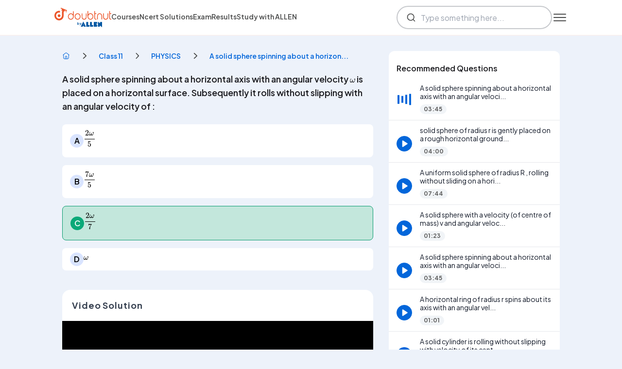

--- FILE ---
content_type: text/javascript
request_url: https://www.doubtnut.com/_next/static/chunks/3977.9cb8811144236504.js
body_size: 1593
content:
(self.webpackChunk_N_E=self.webpackChunk_N_E||[]).push([[3977],{53977:function(e,l,t){"use strict";t.r(l);var n=t(85893),s=t(67294),a=t(85518),i=t(94289),o=t(33576),d=t(29731),r=t(2924);l.default=e=>{var l,c,m,u,v;let[x]=(null==e?void 0:e.webBottomSheetNudge)||[],h=(0,s.useRef)(0),[p,w]=(0,s.useState)(!1),{subject:g,targetGroupType:b,studentClass:f}=e,j=()=>{var e;null===(e=window.dataLayer)||void 0===e||e.push({event:"downloadapp-close"}),w(!1)},{primarytype:_}=x,N=()=>{200>Math.abs(window.scrollY-h.current)||(window.removeEventListener("scroll",N),w(!0))},k=()=>{var e,l;null===(e=window.dataLayer)||void 0===e||e.push({event:"downloadapp-open"}),(0,r.VI)(new Date("9999").getTime().toString()),window.open(null==x?void 0:null===(l=x.cta)||void 0===l?void 0:l.href),w(!1)};return(0,s.useEffect)(()=>{var e,l;let t=(0,r.FG)();if((Math.floor((new Date().getTime()-Number(t))/1e3/60/60)>=12||!t)&&a.tq)return(0,r.VI)(new Date().getTime().toString()),null===(l=window)||void 0===l||null===(e=l.dataLayer)||void 0===e||e.push({event:"downloadapp-show"}),h.current=window.scrollY,window.addEventListener("scroll",N),()=>{window.removeEventListener("scroll",N)}},[]),(0,n.jsx)(i.Z,{isOpen:p,onClose:j,detent:"content-height",mountPoint:null===(m=t.g)||void 0===m?void 0:null===(c=m.window)||void 0===c?void 0:null===(l=c.document)||void 0===l?void 0:l.getElementById("base-layout"),disableDrag:!0,children:(0,n.jsxs)(a.$,{children:[(0,n.jsx)(d.Z,{children:(0,n.jsxs)(i.Z.Container,{className:"!bg-secondary ".concat("description"==_?"!rounded-t-3xl":"!rounded-t-[5rem]"),children:[(0,n.jsx)("button",{id:"downloadapp-bottomsheet-close",name:"login-bottomsheet-close",className:"absolute p-2 right-4 -top-12 bg-white rounded-full  text-black flex justify-center items-center",onClick:j,children:(0,n.jsx)(o.Z,{className:"w-4 h-4 text-inherit"})}),(0,n.jsxs)(i.Z.Content,{className:"description"==_?"p-4":"pb-4",children:["description"==_?(0,n.jsxs)(n.Fragment,{children:[(0,n.jsx)("div",{children:(0,n.jsx)("img",{src:null==x?void 0:x.logo_one})}),(0,n.jsxs)("div",{children:[(0,n.jsx)("h2",{className:"mt-4 font-bold text-md lg:text-lg w-3/4",children:null==x?void 0:x.title}),(0,n.jsx)("p",{className:"text-xs text-text-inactive mt-2",children:null==x?void 0:x.subtitle})]}),(0,n.jsxs)("div",{className:"flex flex-col card !bg-body-bg gap-6 rounded-2xl mt-6 font-semibold text-sm py-4 pl-8 pr-14 ml-8",children:[(0,n.jsx)("div",{className:"absolute right-4 top-4",children:(0,n.jsx)("img",{className:"max-md:max-w-[142px] max-md:max-h-[130px] max-md:min-h-[130px] max-md:min-w-[80px]",src:null==x?void 0:x.sectionImgSrc})}),null==x?void 0:null===(u=x.descriptionList)||void 0===u?void 0:u.map((e,l)=>(0,n.jsx)(n.Fragment,{children:(0,n.jsxs)("div",{className:"flex items-center",children:[(0,n.jsx)("img",{src:null==e?void 0:e.sectionImgSrc,className:"absolute left-6"}),(0,n.jsx)("div",{dangerouslySetInnerHTML:{__html:null==e?void 0:e.text}})]})}))]})]}):(0,n.jsx)(n.Fragment,{children:(0,n.jsx)("img",{onClick:k,src:null==x?void 0:x.sectionImgSrc})}),(0,n.jsx)("div",{children:(0,n.jsx)("button",{onClick:k,className:"mt-6 btn btn-primary w-full",children:null==x?void 0:null===(v=x.cta)||void 0===v?void 0:v.title})})]})]})}),(0,n.jsx)(i.Z.Backdrop,{className:"!bg-black/70",onTap:e=>{e.stopPropagation()}})]})})}},33576:function(e,l,t){"use strict";var n=t(85893);l.Z=e=>{var l;return(0,n.jsx)("svg",{"aria-hidden":"true",focusable:"false","data-prefix":"fas","data-icon":"xmark",className:"svg-inline--fa fa-xmark ".concat(null!==(l=e.className)&&void 0!==l?l:""),role:"img",xmlns:"http://www.w3.org/2000/svg",viewBox:"0 0 320 512",children:(0,n.jsx)("path",{fill:"currentColor",d:"M310.6 150.6c12.5-12.5 12.5-32.8 0-45.3s-32.8-12.5-45.3 0L160 210.7 54.6 105.4c-12.5-12.5-32.8-12.5-45.3 0s-12.5 32.8 0 45.3L114.7 256 9.4 361.4c-12.5 12.5-12.5 32.8 0 45.3s32.8 12.5 45.3 0L160 301.3 265.4 406.6c12.5 12.5 32.8 12.5 45.3 0s12.5-32.8 0-45.3L205.3 256 310.6 150.6z"})})}},29731:function(e,l,t){"use strict";var n=t(85893),s=t(37625),a=t.n(s);l.Z=e=>(0,n.jsx)("div",{className:"".concat(a().variable," font-sans"),children:e.children})},37625:function(e){e.exports={style:{fontFamily:"'__Plus_Jakarta_Sans_646807', '__Plus_Jakarta_Sans_Fallback_646807'",fontStyle:"normal"},className:"__className_646807",variable:"__variable_646807"}}}]);
//# sourceMappingURL=3977.9cb8811144236504.js.map

--- FILE ---
content_type: text/javascript
request_url: https://www.doubtnut.com/_next/static/chunks/pages/VideoPage-5548981d7c5c24e8.js
body_size: 7515
content:
(self.webpackChunk_N_E=self.webpackChunk_N_E||[]).push([[4307],{93988:function(e,t,a){(window.__NEXT_P=window.__NEXT_P||[]).push(["/VideoPage",function(){return a(29124)}])},77947:function(e,t,a){"use strict";var n=a(85893),s=a(25675),l=a.n(s),i=a(76576);t.Z=e=>{var t,a,s,o;let{href:c,imgUrl:r,alt:d}=e.data,u={};e.id&&(u.id=e.id);let x={};return(e.data.width&&(x.maxWidth="".concat(e.data.width,"px")),e.data.height&&(x.maxHeight="".concat(e.data.height,"px")),c)?(0,n.jsx)("div",{...u,children:(0,n.jsx)("a",{onClick:e=>{let t=e.currentTarget.getAttribute("href"),a=e.currentTarget.getAttribute("data-gtm-href")||t||c;window.open(a,"_blank","noopener,noreferrer"),e.preventDefault()},style:x,className:"my-4 block max-w-full mx-auto ".concat(null!==(t=e.className)&&void 0!==t?t:""),href:c,target:"_blank",rel:"noopener noreferrer noindex nofollow","data-gtm-banner":"true",children:(0,n.jsx)(l(),{priority:!!e.eagerLoad,className:"!my-0 w-full ".concat(null!==(a=e.imageClassName)&&void 0!==a?a:""),src:r||"",width:e.data.width||300,height:e.data.height||200,alt:null!=d?d:"",placeholder:"blur",blurDataURL:(0,i.Z)(e.data.width||300,e.data.height||200)})})}):(0,n.jsx)("div",{...u,style:x,className:"my-4 block max-w-full mx-auto ".concat(null!==(s=e.className)&&void 0!==s?s:""),children:(0,n.jsx)(l(),{priority:!!e.eagerLoad,className:"!my-0 w-full ".concat(null!==(o=e.imageClassName)&&void 0!==o?o:""),src:r||"",width:e.data.width||300,height:e.data.height||200,alt:null!=d?d:"",placeholder:"blur",blurDataURL:(0,i.Z)(e.data.width||300,e.data.height||200)})})}},15828:function(e,t,a){"use strict";a.d(t,{Z:function(){return x}});var n=a(85893),s=a(67294),l=a(37073),i=a(28992),o=a(4298),c=a.n(o),r=a(19580),d=a(11163),u=e=>{var t;return(0,n.jsx)("svg",{"aria-hidden":"true",focusable:"false","data-prefix":"fas","data-icon":"house-chimney-outline",className:"".concat(null!==(t=e.className)&&void 0!==t?t:""),role:"img",xmlns:"http://www.w3.org/2000/svg",width:"16",height:"16",viewBox:"0 0 16 16",fill:"none",children:(0,n.jsx)("path",{d:"M14.4733 5.74671L10.5867 2.72004C9.44001 1.82671 8.81334 1.33337 8.00001 1.33337C7.18667 1.33337 6.56 1.82671 5.41334 2.72004L1.52667 5.74671C1.30667 5.91337 1.26667 6.23337 1.44 6.44671C1.60667 6.66004 1.90667 6.70004 2.12667 6.54004V11.56C2.12667 13.2734 3.52 14.6667 5.22667 14.6667H10.6333C12.34 14.6667 13.7333 13.2734 13.7333 11.5667V6.43337L13.86 6.53337C13.9533 6.60671 14.06 6.64004 14.1667 6.64004C14.3133 6.64004 14.46 6.57337 14.56 6.44671C14.7267 6.22671 14.6933 5.91337 14.4733 5.74671ZM7.10001 13.6667V9.94004C7.10001 9.44671 7.50001 9.04671 7.99334 9.04671C8.48667 9.04671 8.88667 9.44671 8.88667 9.94004V13.6667H7.09334H7.10001ZM12.7333 5.72004V11.5667C12.7333 12.7267 11.7933 13.6667 10.6333 13.6667H9.90001V9.94004C9.90001 8.89337 9.04667 8.04671 8.00667 8.04671C6.96667 8.04671 6.11334 8.90004 6.11334 9.94004V13.6667H5.23334C4.07334 13.6667 3.13334 12.72 3.13334 11.56V5.82004C3.13334 5.82004 3.12667 5.78671 3.12667 5.77337L6.04 3.50671C7.11334 2.67337 7.56001 2.33337 8.01334 2.33337C8.46667 2.33337 8.91334 2.67337 9.98667 3.50671L12.76 5.66671C12.76 5.66671 12.7467 5.70004 12.7467 5.72004H12.7333Z",fill:"currentColor"})})},x=e=>{var t,a,o;let x=(0,d.useRouter)(),m=e.currentText.length>20?"".concat(e.currentText.slice(0,40),"..."):e.currentText,h=(null===(t=e.className)||void 0===t?void 0:t.includes("bg-"))?"text-white":"text-accent font-semibold",p=(null===(a=e.className)||void 0===a?void 0:a.includes("bg-"))?"text-white":"text-body",v=(null===(o=e.className)||void 0===o?void 0:o.includes("bg-"))?"text-white":"text-accent font-semibold",b=e.breadcrumbs.filter(e=>e.url);return(0,n.jsxs)(n.Fragment,{children:[!!b.length&&(0,n.jsx)(c(),{type:"application/ld+json",id:"breadcrumb-schema",strategy:"beforeInteractive",children:JSON.stringify({"@context":"https://schema.org","@id":"".concat(r.CZ).concat(x.asPath,"#breadcrumb"),"@type":"BreadcrumbList",name:"BreadcrumbList",itemListElement:b.map((e,t)=>({"@type":"ListItem",position:t+1,item:{"@id":"".concat(r.CZ).concat(e.url),name:e.text},name:"BreadcrumbListItem"}))})}),(0,n.jsx)("nav",{className:"text-gray-700 py-4 ".concat(e.className||""),"aria-label":"Breadcrumb",children:(0,n.jsx)("div",{className:"body-content not-prose mt-0",children:(0,n.jsx)("section",{className:"my-0",children:(0,n.jsxs)("ol",{id:"breadcrumb",className:"list-reset flex items-center p-0 space-x-1 sm:space-x-3 overflow-x-auto mt-0 text-xs lg:text-sm",children:[(0,n.jsx)("li",{children:(0,n.jsx)("a",{href:"/",className:"hover:underline ".concat(h),children:(0,n.jsx)(u,{className:"w-4 h-4"})})}),(0,n.jsx)("li",{children:(0,n.jsx)("span",{className:"px-1.5 sm:px-3 ".concat(h," hover-none"),children:(0,n.jsx)(l.Z,{className:p})})}),e.breadcrumbs.map((e,t)=>{let a=e.text.length>20?"".concat(e.text.slice(0,20),"..."):e.text;return(0,n.jsxs)(s.Fragment,{children:[(0,n.jsxs)("li",{children:[e.url&&(0,n.jsx)(i.Z,{href:e.url,className:"hover:underline w-max block ".concat(h),children:a}),!e.url&&(0,n.jsx)("span",{className:"w-max block ".concat(h),children:e.text})]}),(0,n.jsx)("li",{children:(0,n.jsx)("span",{className:"px-1.5 sm:px-3 ".concat(h," hover-none"),children:(0,n.jsx)(l.Z,{className:p})})})]},t.toString())}),(0,n.jsx)("li",{className:"text-wrap block ".concat(v),children:(0,n.jsx)("span",{className:"block text-wrap",children:m})})]})})})})]})}},70973:function(e,t,a){"use strict";a.r(t);var n=a(85893),s=a(25675),l=a.n(s),i=a(28992);t.default=e=>(0,n.jsx)("div",{className:"flex gap-2 lg:gap-4 ".concat(e.overflow?"overflow-x-auto":"flex-wrap"," ").concat(e.className||""),children:e.items.map((e,t)=>{var a,s,o;return e.onClick?(0,n.jsxs)("button",{id:e.id?"tag-".concat(e.id):"",onClick:e.onClick,className:"pill inline-flex gap-2 justify-center items-center w-max shrink-0 ".concat(null!==(a=e.className)&&void 0!==a?a:""," ").concat(e.type," ").concat(e.selected?"selected":""),children:[e.image&&(0,n.jsx)(l(),{className:"rounded-full h-5 w-5",src:e.image,width:16,height:16,alt:e.text}),(0,n.jsxs)("span",{className:"flex items-center gap-1",children:[e.before,e.text,e.after]})]},t.toString()):e.href?(0,n.jsxs)(i.Z,{id:e.id?"tag-".concat(e.id):"",href:e.href,className:"pill link py-2 clickable inline-flex gap-2 justify-center items-center w-max shrink-0 ".concat(null!==(s=e.className)&&void 0!==s?s:""," ").concat(e.type," ").concat(e.selected?"selected":""),children:[e.image&&(0,n.jsx)(l(),{className:"rounded-full h-5 w-5",src:e.image,width:16,height:16,alt:e.text}),(0,n.jsxs)("span",{className:"flex items-center gap-1",children:[e.before,e.text,e.after]})]},t.toString()):(0,n.jsxs)("span",{id:e.id?"tag-".concat(e.id):"",className:"pill inline-flex gap-2 justify-center items-center w-max shrink-0 ".concat(null!==(o=e.className)&&void 0!==o?o:""," ").concat(e.type," ").concat(e.selected?"selected":""),onClick:e.onClick,children:[e.image&&(0,n.jsx)(l(),{className:"rounded-full h-5 w-5",src:e.image,width:16,height:16,alt:e.text}),(0,n.jsxs)("span",{className:"flex items-center gap-1",children:[e.before,e.text,e.after]})]},t.toString())})})},64350:function(e,t,a){"use strict";var n=a(85893);t.Z=e=>{var t;return(0,n.jsx)("svg",{"aria-hidden":"true",focusable:"false","data-prefix":"fas","data-icon":"book",className:"svg-inline--fa fa-book ".concat(null!==(t=e.className)&&void 0!==t?t:""),role:"img",xmlns:"http://www.w3.org/2000/svg",viewBox:"0 0 448 512",children:(0,n.jsx)("path",{fill:"currentColor",d:"M96 0C43 0 0 43 0 96V416c0 53 43 96 96 96H384h32c17.7 0 32-14.3 32-32s-14.3-32-32-32V384c17.7 0 32-14.3 32-32V32c0-17.7-14.3-32-32-32H384 96zm0 384H352v64H96c-17.7 0-32-14.3-32-32s14.3-32 32-32zm32-240c0-8.8 7.2-16 16-16H336c8.8 0 16 7.2 16 16s-7.2 16-16 16H144c-8.8 0-16-7.2-16-16zm16 48H336c8.8 0 16 7.2 16 16s-7.2 16-16 16H144c-8.8 0-16-7.2-16-16s7.2-16 16-16z"})})}},37073:function(e,t,a){"use strict";var n=a(85893);t.Z=e=>{var t;return(0,n.jsx)("svg",{"aria-hidden":"true",focusable:"false","data-prefix":"fas","data-icon":"chevron-right",className:"svg-inline--fa fa-chevron-right ".concat(null!==(t=e.className)&&void 0!==t?t:""),role:"img",xmlns:"http://www.w3.org/2000/svg",viewBox:"0 0 384 512",children:(0,n.jsx)("path",{fill:"currentColor",d:"M342.6 233.4c12.5 12.5 12.5 32.8 0 45.3l-192 192c-12.5 12.5-32.8 12.5-45.3 0s-12.5-32.8 0-45.3L274.7 256 105.4 86.6c-12.5-12.5-12.5-32.8 0-45.3s32.8-12.5 45.3 0l192 192z"})})}},1274:function(e,t,a){"use strict";var n=a(85893),s=a(67294),l=a(5152),i=a.n(l),o=a(76576),c=a(25675),r=a.n(c),d=a(9473),u=a(81226);let x=i()(()=>Promise.all([a.e(3209),a.e(2544),a.e(5518),a.e(1876),a.e(8997),a.e(6559)]).then(a.bind(a,78593)),{loadableGenerated:{webpack:()=>[78593]},ssr:!1}),m=e=>(0,n.jsx)("div",{className:"relative cursor-pointer embed-responsive embed-responsive-16by9 aspect-video w-full bg-gray-700 lg:rounded-md text-white",children:e.poster&&(0,n.jsx)(r(),{src:e.poster,className:"m-0 w-full lg:rounded-md",alt:"",width:640,height:360,placeholder:"blur",blurDataURL:(0,o.Z)(640,360)})});t.Z=e=>{var t;let a=(0,d.v9)(u.jE);return(0,n.jsx)("div",{className:"not-prose relative embed-responsive embed-responsive-16by9 w-full lg:min-w-[320px] aspect-video overflow-hidden flex items-center justify-center ".concat(a?"border-4":""," ").concat(null!==(t=e.className)&&void 0!==t?t:""),children:(0,n.jsx)(s.Suspense,{fallback:(0,n.jsx)(m,{poster:e.poster}),children:(0,n.jsx)(x,{...e,autoplay:e.autoplay||e.isInModal,avoidAds:!0})})},"".concat(e.videoData.question_id))}},29124:function(e,t,a){"use strict";a.r(t),a.d(t,{__N_SSP:function(){return H},default:function(){return M}});var n=a(85893),s=a(19580),l=a(2962),i=a(2924),o=a(11163),c=e=>{let t=(0,o.useRouter)(),a=e.videoLanguage?"[".concat(e.videoLanguage).concat("BIOLOGY"===e.subject?" Solution":"","] "):"",c=[a,e.title].filter(Boolean).join("").slice(0,110),r=[];return e.previousUrl&&r.push({rel:"prev",href:"".concat(s.CZ).concat(e.previousUrl)}),e.nextUrl&&r.push({rel:"next",href:"".concat(s.CZ).concat(e.nextUrl)}),(0,n.jsx)(n.Fragment,{children:(0,n.jsx)(l.PB,{title:(0,i.xD)(a,e.title),description:e.metaDescription,openGraph:{url:"".concat(e.canonicalUrl,"#og"),description:e.metaDescription,images:[{url:"".concat(s.sG,"/ss/web-overlay-thumb/").concat(e.answerId,".webp"),alt:"".concat(e.title.slice(0,110))}]},twitter:{cardType:"".concat(s.sG,"/ss/web-overlay-thumb/").concat(e.answerId,".webp")},additionalMetaTags:[{name:"name",content:e.ocrTextClean.slice(0,110).concat(e.questionId.toString())},{name:"url",content:"".concat(s.CZ).concat(t.asPath)},{name:"headline",content:c},{name:"sourceOrganization",content:"Doubtnut"},{name:"title",content:c},{name:"twitter:title",content:c},{name:"twitter:description",content:e.metaDescription},{name:"keywords",content:[...e.keywords,e.title].join()}],additionalLinkTags:[{rel:"dns-prefetch",href:"https://videos.doubtnut.com",crossOrigin:"true"},...r],canonical:e.canonicalUrl})})},r=a(46055),d=a(5152),u=a.n(d),x=a(71842),m=a(1274),h=a(28579),p=a(68962),v=a(64350),b=a(14137),f=e=>{let{subjectName:t,headingText:a,questionClass:s,ocrText:l,typeOfSolution:o}=e,c="Step by step ".concat(o," solution for ").concat(l.replace(RegExp("[`]","g"),"").replace(RegExp("<img[^>]*>|<br[^>]*>","g"),"").trim()," by ").concat((0,i.LF)(t)," experts to help you in doubts & scoring excellent marks in Class ").concat(s," exams.");return(0,n.jsx)("section",{id:"answer-container",className:"flex flex-col justify-center w-full",children:(0,n.jsxs)("div",{className:"card sm:!px-6 rounded-2xl bg-secondary ",children:[(0,n.jsx)("div",{className:"flex items-center justify-between",children:(0,n.jsx)(p.Z,{headingText:a,icon:(0,n.jsx)(v.Z,{})})}),(0,n.jsx)("p",{id:"video-answer-text",className:"w-full font-normal overflow-x-hidden overflow-y-auto mt-2 ease-[0.5s]",children:c}),(0,n.jsx)(b.Z,{updatedOn:e.updatedAt})]})})},g=a(85167),w=a(52023),j=a(22177),_=a(24883),N=a(70973),y=a(77947),C=a(15828),k=a(28992),T=e=>{var t,a,s,l,i;let o="text-xs btn btn-primary py-2 px-3",[c]=(null==e?void 0:e.webvideoStripNudge)||[];return(null==c?void 0:c.title)?(0,n.jsx)("div",{id:"banner-below-video",className:"p-4 bg-secondary h-16 w-full mb-2 rounded-b-2xl",children:(0,n.jsxs)(k.Z,{href:c.cta.href,className:"rounded-b-2xl flex justify-between items-center  w-full h-full no-underline leading-tight transition duration-150 ease-in-out",children:[(0,n.jsxs)("div",{className:"flex items-center gap-2 sm:gap-4",children:[(0,n.jsx)("div",{className:"banner-below-video-logo",dangerouslySetInnerHTML:{__html:c.sectionImgSrc}}),(0,n.jsxs)("div",{className:"flex flex-col gap-2 sm:gap-12 sm:flex-row sm:items-center justify-between",children:[(0,n.jsx)("div",{className:"banner-below-video-title inline-flex gap-1 items-center text-xs font-bold my-0",dangerouslySetInnerHTML:{__html:c.title}}),(0,n.jsx)("div",{className:"banner-below-video-subtitle inline-flex gap-1 items-center text-[10px] my-0",dangerouslySetInnerHTML:{__html:c.subtitle}})]})]}),(0,n.jsxs)("div",{className:"mt-auto",children:[!(null===(t=c.cta)||void 0===t?void 0:t.href)&&(0,n.jsx)("button",{className:"banner-below-video-cta ".concat(c.cta.text?o:""),dangerouslySetInnerHTML:{__html:null!==(s=null!==(a=c.cta.text)&&void 0!==a?a:c.cta.src)&&void 0!==s?s:""}}),c.cta.href&&(0,n.jsx)(k.Z,{href:c.cta.href,className:"banner-below-video-cta ".concat(c.cta.text?o:""),dangerouslySetInnerHTML:{__html:null!==(i=null!==(l=c.cta.text)&&void 0!==l?l:c.cta.imgSrc)&&void 0!==i?i:""}})]})]})}):(0,n.jsx)(n.Fragment,{})};let Z=u()(()=>Promise.all([a.e(1219),a.e(6476)]).then(a.bind(a,76476)),{loadableGenerated:{webpack:()=>[76476]}}),L=u()(()=>Promise.all([a.e(5387),a.e(641),a.e(4289),a.e(3977)]).then(a.bind(a,53977)),{loadableGenerated:{webpack:()=>[53977]}}),q=u()(()=>Promise.all([a.e(8917),a.e(3168)]).then(a.bind(a,62774)),{loadableGenerated:{webpack:()=>[62774]}}),S=u()(()=>Promise.all([a.e(8917),a.e(7161)]).then(a.bind(a,61093)),{loadableGenerated:{webpack:()=>[61093]}}),I=u()(()=>a.e(6768).then(a.bind(a,36768)),{loadableGenerated:{webpack:()=>[36768]}}),D=e=>{let{videoData:t}=e,a=[{id:"class",text:"Class ".concat(t.class),href:"/class-".concat(t.class),className:"text-sm !no-underline !rounded-xl",type:"pillShadow"}];return t.subject&&a.push({id:"subject",text:t.subject,href:"/class-".concat(t.class,"/").concat(t.subject.toLowerCase().split(" ").join("-")),className:"text-sm !no-underline !rounded-xl",type:"pillShadow"}),t.chapter&&a.push({id:"chapter",text:t.chapter,href:"/class-".concat(t.class,"/").concat(t.subject.toLowerCase().split(" ").join("-"),"/").concat(t.chapter.toLowerCase().split(" ").join("-")),className:"text-sm !no-underline !rounded-xl",type:"pillShadow"}),(0,n.jsxs)("section",{className:"my-0",children:[(0,n.jsx)("hr",{className:"my-8 sm:my-12"}),(0,n.jsx)(N.default,{items:a})]})};var H=!0,M=e=>{var t,a,l,o,d,u,v,b,N,k,H,M,G,E,U,V,B,P,R,A,F,O,J,z,X,K,Q,Y,W,$,ee,et,ea;let{language:en}=e.query,{videoData:es,textSolutionMathJax:el,canonicalUrl:ei}=e,eo=(null===(o=e.breadcrumbs)||void 0===o?void 0:null===(l=o.items)||void 0===l?void 0:l.slice(0,(null===(a=e.breadcrumbs)||void 0===a?void 0:null===(t=a.items)||void 0===t?void 0:t.length)-1))||[],ec=null===(N=e.breadcrumbs)||void 0===N?void 0:null===(b=N.items)||void 0===b?void 0:null===(d=b[(null===(v=e.breadcrumbs)||void 0===v?void 0:null===(u=v.items)||void 0===u?void 0:u.length)-1])||void 0===d?void 0:d.text,{subject:er,class:ed,matched_questions:eu,chapter:ex,total_likes:em}=es,eh=(0,i.vh)(e.ocrText),ep=null!==(A=s.pe[null!=en?en:"default"])&&void 0!==A?A:s.pe.default,ev=(0,i.LF)(er||""),eb=(null==ev?void 0:ev.toLowerCase().includes("bio"))||!1,ef=es.question_id%2==0,eg=!!e.videoData.is_answered,ew=!!e.videoData.is_text_answered,ej=!!es.answer_image_url,e_=!!(es.text_solution.opt_1&&es.text_solution.opt_2&&es.text_solution.opt_3&&es.text_solution.opt_4),{typeOfSolution:eN,typeOfSolutionText:ey}=(0,i.t0)(ej,ew,eg),eC=(0,i.wv)(eb,ey,eh||"",ev,ed,ex),ek=(0,i.vh)(es.text_solution.solutions);ek&&(eC="".concat(ek).concat(ek.length<50?eh:""));let eT=(0,i.Xj)(null!=eh?eh:"",es.text_solution),eZ=eg?(0,r.tm)(es.video_locale):"",eL=null!==(F=null===(H=es.current_playlist.resources)||void 0===H?void 0:H[(null===(k=es.current_playlist.resources)||void 0===k?void 0:k.findIndex(e=>e.current))+1])&&void 0!==F?F:eu[0];eL&&(eL.canonicalUrlRelative="/qna/".concat(eL.question_id));let eq=null===(G=es.current_playlist.resources)||void 0===G?void 0:G[(null===(M=es.current_playlist.resources)||void 0===M?void 0:M.findIndex(e=>e.current))-1];eq&&(eq.canonicalUrlRelative="/qna/".concat(eq.question_id)),null===(E=es.current_playlist.resources)||void 0===E||E.forEach(e=>{e.url="/qna/".concat(e.question_id)});let eS={canonicalUrl:ei,language:en,createdAt:(es.answer_creation?new Date(es.answer_creation):null)||new Date("2020-01-01T00:00:00Z"),isAnswered:eg,isTextAnswered:ew,isImageAnswered:ej,answer:{solution:null!==(O=null===(U=es.text_solution)||void 0===U?void 0:U.solutions)&&void 0!==O?O:"",text:null!==(J=null===(V=es.text_solution)||void 0===V?void 0:V.answer)&&void 0!==J?J:"",upvoteCount:e.questionId?e.questionId%1e3+e.questionId%100:(0,i.Ip)(em),options:{opt1:null!==(z=es.text_solution.opt_1)&&void 0!==z?z:"",opt2:null!==(X=es.text_solution.opt_2)&&void 0!==X?X:"",opt3:null!==(K=es.text_solution.opt_3)&&void 0!==K?K:"",opt4:null!==(Q=es.text_solution.opt_4)&&void 0!==Q?Q:""}},ocrTextClean:null!=eh?eh:"",ocrText:null!==(Y=e.ocrText)&&void 0!==Y?Y:"",questionId:e.questionId,answerId:es.answer_id,title:null!=eT?eT:"",metaDescription:eC,keywords:[(0,i.c0)(es.class.toString(),"class"),(0,i.c0)(es.subject),(0,i.c0)("".concat(es.book_name," ").concat(es.chapter))],pageLocale:(0,r.dq)(es.student_id)?"hi":"en",subject:es.subject,class:es.class,hasOptions:e_,videoLanguage:eZ,nextUrl:null==eL?void 0:eL.canonicalUrlRelative,previousUrl:null==eq?void 0:eq.canonicalUrlRelative},eI={imgUrl:es.class&&es.target_group&&es.target_group_type?"https://d10lpgp6xz60nq.cloudfront.net/engagement_framework/942CFB81-29DC-196B-0FF2-EE144F812E49.webp":"".concat(s.sG,"/web_banners/videopage_banner/default.webp"),alt:"Doubtnut Promotions Banner",href:"https://allen.onelink.me/90jx/88lahtgd"},eD=Number(es.class)>12,eH=null!==(W=_.BK[es.target_group_type])&&void 0!==W?W:"Boards",eM=es.subject;return(0,n.jsxs)(n.Fragment,{children:[(0,n.jsxs)("div",{id:"webpage",children:[(0,n.jsx)(c,{...eS}),(0,n.jsx)(L,{...e.videoData.video_banner,studentClass:Number(es.class),subject:eM,targetGroupType:eH,classType:eD?eH:Number(es.class)}),(0,n.jsxs)("div",{id:"article",className:"body-content mt-8 flex flex-col sm:flex-row",children:[(0,n.jsxs)("div",{id:"focus-container",className:"flex items-center flex-col basis-3/4 grow",children:[(0,n.jsx)("div",{id:"abf-container",className:"flex flex-wrap justify-center w-full",children:(0,n.jsxs)("div",{id:"qa-container",className:"flex flex-col items-center grow",children:[e.breadcrumbs&&ec&&(0,n.jsx)(C.Z,{breadcrumbs:eo,currentText:ec,className:"".concat(null===(B=e.breadcrumbs)||void 0===B?void 0:B.className," self-start !pt-0")}),e.ocrTextMathJax&&(0,n.jsxs)("div",{id:"speakableSection",className:"relative w-full overflow-x-auto flex flex-col overflow-y-hidden",children:[(0,n.jsxs)("section",{className:"my-1",children:[(0,n.jsxs)("h1",{id:"ocr-text",className:"text-base lg:text-lg mt-2 mb-0 font-semibold",children:[(0,n.jsx)(x.Z,{ocrText:e.ocrTextMathJax,className:"!w-full inline-block max-w-[calc(100vw-1rem)] overflow-x-auto"}),eZ&&(0,n.jsxs)("span",{className:"text-base float-right",children:["Solution in ",eZ]})]}),e_&&(0,n.jsx)(h.Z,{headingText:ep.text_solution,textSolutionMathJax:el,questionId:es.question_id})]}),eg&&(0,n.jsxs)("section",{children:[(0,n.jsx)("div",{className:"card rounded-2xl rounded-b-none !pl-5 !my-1 !mb-0",children:(0,n.jsx)(p.Z,{headingText:ep.videoSolution})}),(0,n.jsx)("div",{className:"w-full flex justify-start ",children:(0,n.jsx)(m.Z,{className:"lg:card !rounded-t-none ".concat(e.videoData.video_banner?"lg:!rounded-b-none":"lg:rounded-2xl"," !p-0"),videoData:es,videoTitle:eh,previousVideo:eq,nextVideo:eL,query:e.query,adLocale:(0,r.nx)(es.student_id)?"hi":"en",alternateVideoLanguages:e.alternateVideoLanguages,page:_.qX.VIDEO_PAGE,fetchResource:!0,poster:"".concat(s.sG,"/ss/web/").concat(es.answer_id,".webp")})}),(null===(P=e.videoData.video_banner)||void 0===P?void 0:P.title)?(0,n.jsx)(T,{...e.videoData.video_banner}):(0,n.jsx)(w.Z,{id:es.current_playlist.id,subject:es.subject,book:es.current_playlist.book||es.book_name,chapter:es.current_playlist.chapter,exercise:es.current_playlist.exercise,resources:es.current_playlist.resources})]})]}),eg&&!(null===(R=e.videoData.video_banner)||void 0===R?void 0:R.title)&&(0,n.jsx)("section",{children:(0,n.jsx)(y.Z,{className:"!my-0 sm:!my-4",imageClassName:"rounded-2xl",id:"videopage-promotion-banner",data:eI})}),(0,n.jsx)(j.Z,{aiGenerated:es.aiGeneratedSolution,headingText:ep.text_solution,textSolutionMathJax:el,onlyText:!eg,questionId:es.question_id,updatedAt:null==es?void 0:es.updatedAt}),!eg&&(0,n.jsx)("section",{children:(0,n.jsx)(y.Z,{className:"!my-0 sm:!my-4",imageClassName:"rounded-2xl",id:"videopage-promotion-banner",data:eI})}),(0,n.jsx)("section",{className:"!my-1 max-w-screen",children:(0,n.jsx)(I,{questionId:es.question_id,ocrText:eT,ocrTextClean:eh,canonicalUrl:ei})}),eg&&!(null==el?void 0:el.solution)&&(0,n.jsx)(f,{headingText:ep.answer,typeOfSolution:eN,subjectName:ev,questionClass:ed,ocrText:e.ocrText,updatedAt:null==es?void 0:es.updatedAt})]})}),(0,n.jsxs)("div",{id:"btf-container",className:"flex flex-col w-full",children:[(0,n.jsx)(D,{videoData:es}),(0,n.jsx)(Z,{isEven:ef,languageHeadings:ep,book:es.book_name,matchedQuestions:null!==($=es.matched_questions)&&void 0!==$?$:[],matchedTextQuestions:null!==(ee=es.matched_text_questions)&&void 0!==ee?ee:[],similarMathJax:null!==(et=e.similarMathJax)&&void 0!==et?et:[],similarMathJaxText:null!==(ea=e.similarMathJaxText)&&void 0!==ea?ea:[]})]})]}),(0,n.jsx)("div",{id:"playlist-container",className:"flex-col grow hidden lg:flex basis-1/4 pl-8 lg:max-w-sm space-y-4",children:(0,n.jsx)(g.Z,{data:{header:!0,book:es.current_playlist.book||es.book_name,chapter:es.current_playlist.chapter,exercise:es.current_playlist.exercise,resources:es.current_playlist.resources,id:es.current_playlist.id,subject:es.subject}})})]})]}),(0,n.jsx)(S,{questionId:es.question_id}),(0,n.jsx)(q,{title:eh,url:ei})]})}},46055:function(e,t,a){"use strict";a.d(t,{Y7:function(){return i},dq:function(){return s},nx:function(){return l},tm:function(){return o}});let n=[-446,-437,-434,-433,-432,-426,-425,-422,-421,-419,-417,-414,-408,-396,-391,-388,-386,-380,-377,-374,-371,-369,-368,-367,-365,-360,-359,-357,-354,-353,-352,-351,-350,-347,-345,-333,-327,-326,-323,-302,-289,-281,-276,-275,-267,-263,-258,-221,-220,-217,-216,-205,-195,-191,-188,-187,-184,-178,-163,-162,-161,-160,-158,-157,-154,-152,-149,-147,-145,-135,-124,-109,-108,-101,-93,-92,-87,-85,-81,-80,-75,-73,-71,-69,-63,-62,-61,-58,-50,-48,-41,-35,-34,-32,-25,-23,-22,-17,-16,-12,-11,-10,-8,-5,-4,22,69,73,77,78,88,89,90,91];function s(e){return n.includes(e)}function l(e){return n.includes(e)}let i=e=>{switch(e){case"en":default:return"English";case"hi":return"Hindi"}},o=function(e){let t=arguments.length>1&&void 0!==arguments[1]&&arguments[1];switch(e){case"bn-en":return"Bengali";case"hi-en":return t?"Hindi":"";case"ta-en":return"Tamil";case"te-en":return"Telugu";case"gu-en":return"Gujrati";case"kn-en":return"Kannada";case"ml-en":return"Malayalam";case"mr-en":return"Marathi";case"od-en":return"Odia";case"pu-en":return"Punjabi";case"as-en":return"Assamese";default:return""}}},76576:function(e,t,a){"use strict";var n=a(2924);let s=(e,t)=>'\n<svg width="'.concat(e,'" height="').concat(t,'" version="1.1" xmlns="http://www.w3.org/2000/svg" xmlns:xlink="http://www.w3.org/1999/xlink">\n  <defs>\n    <linearGradient id="g">\n      <stop stop-color="#333" offset="20%" />\n      <stop stop-color="#222" offset="50%" />\n      <stop stop-color="#333" offset="70%" />\n    </linearGradient>\n  </defs>\n  <rect width="').concat(e,'" height="').concat(t,'" fill="#333" />\n  <rect id="r" width="').concat(e,'" height="').concat(t,'" fill="url(#g)" />\n  <animate xlink:href="#r" attributeName="x" from="-').concat(e,'" to="').concat(e,'" dur="1s" repeatCount="indefinite"  />\n</svg>');t.Z=(e,t)=>"data:image/svg+xml;base64,".concat((0,n.s3)(s(e,t)))}},function(e){e.O(0,[5675,1664,5518,9238,5387,2574,2888,9774,179],function(){return e(e.s=93988)}),_N_E=e.O()}]);
//# sourceMappingURL=VideoPage-5548981d7c5c24e8.js.map